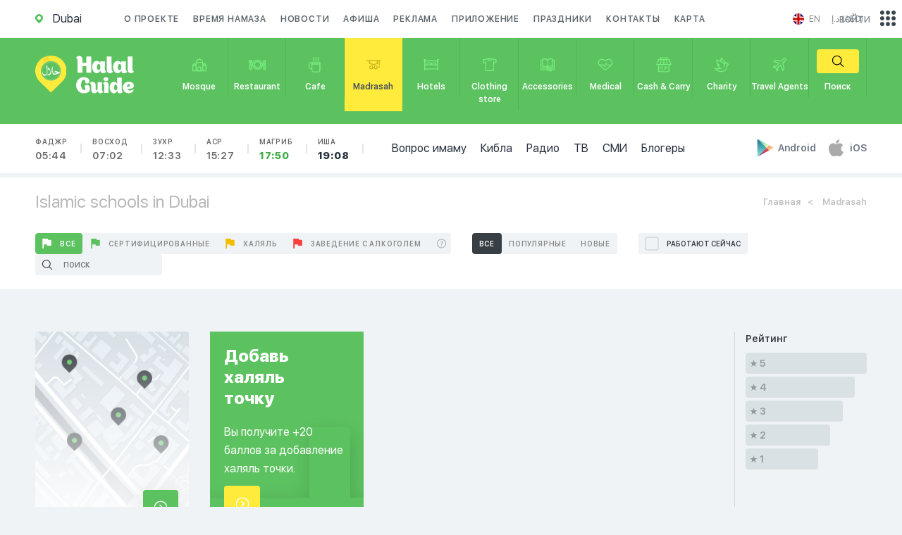

--- FILE ---
content_type: image/svg+xml
request_url: https://en.halalguide.me/static/img/flag1/ja.svg
body_size: -61
content:
<svg xmlns="http://www.w3.org/2000/svg" height="512" width="512" viewBox="0 0 512 512">
  <defs>
    <clipPath id="a">
      <path fill-opacity=".67" d="M177.17 0h708.66v708.66H177.17z"/>
    </clipPath>
  </defs>
  <g fill-rule="evenodd" clip-path="url(#a)" transform="translate(-128) scale(.72249)" stroke-width="1pt">
    <path fill="#fff" d="M0 0h1063v708.66H0z"/>
    <ellipse cx="523.08" rx="194.93" cy="344.05" transform="translate(-59.707 -34.521) scale(1.1302)" ry="194.93" fill="#d30000"/>
  </g>
</svg>


--- FILE ---
content_type: application/javascript
request_url: https://en.halalguide.me/static/guide/js/firebase-subscribe.js
body_size: 590
content:

 var config = {
    apiKey: "AIzaSyDfUBXjbm8D8R5zap-IMh-EE9L-ffp_1Uw",
    authDomain: "api-project-659944588258.firebaseapp.com",
    databaseURL: "https://api-project-659944588258.firebaseio.com",
    projectId: "api-project-659944588258",
    storageBucket: "api-project-659944588258.appspot.com",
    messagingSenderId: "659944588258"
  };

firebase.initializeApp(config);

if ('Notification' in window) {
    var messaging = firebase.messaging();
	subscribe(messaging);
}


function subscribe(messaging){
	messaging.requestPermission()
        .then(function () {
            // получаем ID устройства
            messaging.getToken()
                .then(function (currentToken) {
                    if (currentToken) {
                        sendTokenToServer(currentToken);
                    } else {
                        console.warn('Не удалось получить токен.');
                        setTokenSentToServer(false);
                    }
                    messaging.onMessage(function(payload) {
                        console.log('Message received. ', payload);

                        // регистрируем пустой ServiceWorker каждый раз
                        navigator.serviceWorker.register('/messaging-sw.js');

                        // запрашиваем права на показ уведомлений если еще не получили их
                        Notification.requestPermission(function(result) {
                            if (result === 'granted') {
                                navigator.serviceWorker.ready.then(function(registration) {
                                    payload.data.data = payload.data;
                                    registration.showNotification(payload.data.title, payload.data);
                                }).catch(function(error) {
                                    console.log('ServiceWorker registration failed', error);
                                });
                            }
                        });
                    });
                })
                .catch(function (err) {
                    console.warn('При получении токена произошла ошибка.', err);
                    setTokenSentToServer(false);
                });
    })
    .catch(function (err) {
        console.warn('Не удалось получить разрешение на показ уведомлений.', err);
    });
}


function sendTokenToServer(currentToken) {
    if (!isTokenSentToServer(currentToken)) {
        var url = '/js/fcm_token';
        $.get(url, {token: currentToken});

        setTokenSentToServer(currentToken);
    }
}

function isTokenSentToServer(currentToken) {
    return window.localStorage.getItem('sentFirebaseMessagingToken') == currentToken;
}

function setTokenSentToServer(currentToken) {
    window.localStorage.setItem(
        'sentFirebaseMessagingToken',
        currentToken ? currentToken : ''
    );
}

--- FILE ---
content_type: image/svg+xml
request_url: https://en.halalguide.me/static/guide/img/icons/check.svg
body_size: -96
content:
<svg xmlns="http://www.w3.org/2000/svg" width="10.85" height="7.47" viewBox="0 0 10.85 7.47">
  <defs>
    <style>
      .cls-1 {
        fill: #fff;
        fill-rule: evenodd;
      }
    </style>
  </defs>
  <path id="Фигура_56" data-name="Фигура 56" class="cls-1" d="M1473.71,1935.29l-4.14-3.92,1.2-1.13,2.94,2.79,5.49-5.22,1.2,1.13Z" transform="translate(-1469.56 -1927.81)"/>
</svg>
